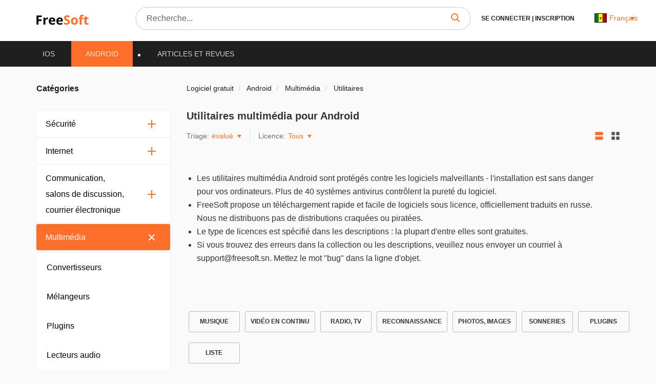

--- FILE ---
content_type: image/svg+xml
request_url: https://freesoft.sn/images/plus_icon.svg
body_size: -238
content:
<svg width="16" height="16" viewBox="0 0 16 16" xmlns="http://www.w3.org/2000/svg">
    <rect x="7" width="2" height="16" fill="#FD6F29"/>
    <rect y="9" width="2" height="16" transform="rotate(-90 0 9)" fill="#FD6F29"/>
</svg>
